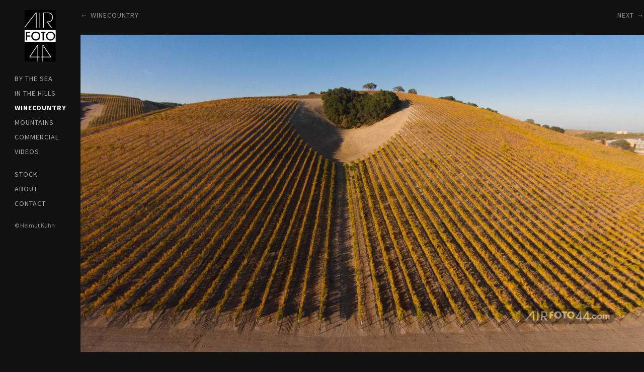

--- FILE ---
content_type: text/html; charset=utf-8
request_url: https://www.airfoto44.com/albums/winecountry/content/heart-of-wine-country/
body_size: 3147
content:
<!DOCTYPE html>
<html class="k-source-content k-lens-content">
<head>
	<meta charset="utf-8">
	<meta http-equiv="X-UA-Compatible" content="IE=edge,chrome=1">
	<meta name="viewport" content="width=device-width, initial-scale=1, minimum-scale=1, maximum-scale=1" />
	
	<meta name="description" content="Heart of Wine Country" />
	<meta name="author" content="Helmut Kuhn" />
	<meta name="keywords" content="photography, Helmut Kuhn, drone photo, drone video, aerial photography, aerials," />

	<link rel="stylesheet" type="text/css" href="/air/app/site/themes/common/css/reset.css?0.22.24" />
	<link rel="stylesheet" type="text/css" href="/air/storage/themes/madison-2-13438c6b-ea84-12b3-7d6a-493e52e8ce0e/css/kicons.css" />
	<link rel="stylesheet" type="text/css" href="/air/storage/themes/madison-2-13438c6b-ea84-12b3-7d6a-493e52e8ce0e/css/kvideo.css" />
	<link rel="stylesheet" type="text/css" href="/air/storage/themes/madison-2-13438c6b-ea84-12b3-7d6a-493e52e8ce0e/css/kshare.css" />
	<link id="koken_settings_css_link" rel="stylesheet" type="text/css" href="/settings.css.lens" />
<meta name="pinterest" content="nopin" description="Sorry, pinning of images is not permitted." /><link rel="stylesheet" href="/air/storage/plugins/image-protector-8aad8046-67d9-2d65-cd95-c4e51b775923/plugin.css" type="text/css" />
	<link rel="canonical" href="http://www.airfoto44.com/albums/winecountry/content/heart-of-wine-country/">
	<title>Heart of Wine Country - AIRfoto44 aerial photography and videos by Helmut Kuhn</title>
	<link rel="alternate" type="application/atom+xml" title="AIRfoto44 aerial photography and videos by Helmut Kuhn: Uploads from WINEcountry" href="/feed/albums/5/recent.rss" />
	<meta property="og:site_name" content="AIRfoto44 by Helmut Kuhn" />
	<meta property="og:title" content="Heart of Wine Country" />
	<meta property="og:description" content="" />
	<meta property="og:type" content="website" />
	<meta property="og:image" content="http://www.airfoto44.com/air/storage/cache/images/000/091/DJI00414,medium_large.1546534421.jpg" />
	<meta property="og:image:width" content="800" />
	<meta property="og:image:height" content="450" />
	<meta property="og:url" content="http://www.airfoto44.com/albums/winecountry/content/heart-of-wine-country/" />

	<!--[if IE]>
	<script src="/air/app/site/themes/common/js/html5shiv.js"></script>
	<![endif]-->
	<meta name="generator" content="Koken 0.22.24" />
	<meta name="theme" content="Madison 2 2.6.2" />
	<link href="/air/app/site/themes/common/css/mediaelement/mediaelementplayer.css?0.22.24" rel="stylesheet">

	<script src="//ajax.googleapis.com/ajax/libs/jquery/1.12.4/jquery.min.js"></script>
	<script>window.jQuery || document.write('<script src="/air/app/site/themes/common/js/jquery.min.js"><\/script>')</script>
	<script src="/koken.js?78ec1935b25221d0376baccb99b34939"></script>
	<script>$K.location = $.extend($K.location, {"here":"\/albums\/winecountry\/content\/heart-of-wine-country\/","parameters":{"page":1,"url":"\/albums\/winecountry\/content\/heart-of-wine-country\/","base_folder":"\/"},"page_class":"k-source-content k-lens-content"});</script>
	<link rel="alternate" type="application/atom+xml" title="AIRfoto44 by Helmut Kuhn: All uploads" href="/feed/content/recent.rss" />
	<link rel="alternate" type="application/atom+xml" title="AIRfoto44 by Helmut Kuhn: Essays" href="/feed/essays/recent.rss" />
	<link rel="alternate" type="application/atom+xml" title="AIRfoto44 by Helmut Kuhn: Timeline" href="/feed/timeline/recent.rss" />
<script src="/air/storage/themes/madison-2-13438c6b-ea84-12b3-7d6a-493e52e8ce0e/js/jquery.smooth-scroll.min.js"></script>
<script src="/air/storage/themes/madison-2-13438c6b-ea84-12b3-7d6a-493e52e8ce0e/js/jquery.sidr.min.js"></script>
<script src="/air/app/site/themes/common/js/pillar.js?0.22.24"></script>
<script src="/air/app/site/themes/common/js/jquery.pjax.js?0.22.24"></script>
<script src="/air/app/site/themes/common/js/jquery.pjax-transition.js?0.22.24"></script>
<script src="/air/app/site/themes/common/js/share.js?0.22.24"></script>
<script src="/air/storage/themes/madison-2-13438c6b-ea84-12b3-7d6a-493e52e8ce0e/js/madison.js"></script>
<script>
	Madison.nestedNav = '';
	</script>
<script type="text/javascript">
	var _gaq = _gaq || [];
	_gaq.push(['_setAccount', 'UA-941775-7']);
 	_gaq.push(['_trackPageview']);
 	_gaq.push(['_anonymizeIP', false]);
 	(function() {
	var ga = document.createElement('script'); ga.type = 'text/javascript'; ga.async = true;
	ga.src = ('https:' == document.location.protocol ? 'https://' : 'http://') + 'stats.g.doubleclick.net/dc.js';
	var s = document.getElementsByTagName('script')[0]; s.parentNode.insertBefore(ga, s);
 	})();
	// For themes that use pjax or turbolinks
	$(window).on('page:change pjax:success', function() {
	_gaq.push(['_trackPageview']);
	});
</script>
</head>
<body class="pos_left splash_t k-source-content k-lens-content">
	
	<div id="sidr-left" class="mob">
 	<section id="nav_first"><ul class="k-nav-list k-nav-root "><li><a data-koken-internal title="by the SEA" href="/albums/coast/">by the SEA</a></li><li><a data-koken-internal title="in the HILLS" href="/albums/ccc-aireals/">in the HILLS</a></li><li><a class="k-nav-current" data-koken-internal title="WINEcountry" href="/albums/winecountry/">WINEcountry</a></li><li><a data-koken-internal title="Mountains" href="/albums/mountains/">Mountains</a></li><li><a data-koken-internal title="Commercial" href="/albums/commercial/">Commercial</a></li><li><a data-koken-internal title="Videos" href="/pages/video/">Videos</a></li></ul></section>
<section id="nav_second"><ul class="k-nav-list k-nav-root "><li><a data-koken-internal title="Stock" href="/pages/stock-images/">Stock</a></li><li><a data-koken-internal title="About" href="/pages/about-airfoto44/">About</a></li><li><a data-koken-internal title="Contact" href="/pages/contact/">Contact</a></li></ul></section>
<section id="nav_third"></section>
	</div>
	<div id="mob-bttn-row">
	<div class="w">
	<div id="mob-pag-bttns" class="vcenter">
	<a href="#" data-koken-keyboard-scroll-previous><i class="kicon-angle-up"></i></a><a href="#" data-koken-keyboard-scroll-next><i class="kicon-angle-down"></i></a>
	</div>
	<a id="mob-menu" class="vcenter" href="#mob-menu"><i class="kicon-mob-menu"></i></a>
	</div>
	</div>
	<div id="page">
	<div id="col" class="align_left">
	<div class="in">
	<section>
	<header class="top">
	<div id="site_logo">
	<div class="w">
	<a href="/" class="logo" title="Home" data-koken-internal><img src="https://airphoto44.com/air//logo/AIRfoto44logo_squ.png" alt="AIRfoto44 by Helmut Kuhn" class="custom_logo"></a>
	</div>
	</div>
	</header>
	</section>
	<section>
	</section>
	<nav class="hide_mob">
	<section id="nav_first"><ul class="k-nav-list k-nav-root "><li><a data-koken-internal title="by the SEA" href="/albums/coast/">by the SEA</a></li><li><a data-koken-internal title="in the HILLS" href="/albums/ccc-aireals/">in the HILLS</a></li><li><a class="k-nav-current" data-koken-internal title="WINEcountry" href="/albums/winecountry/">WINEcountry</a></li><li><a data-koken-internal title="Mountains" href="/albums/mountains/">Mountains</a></li><li><a data-koken-internal title="Commercial" href="/albums/commercial/">Commercial</a></li><li><a data-koken-internal title="Videos" href="/pages/video/">Videos</a></li></ul></section>
<section id="nav_second"><ul class="k-nav-list k-nav-root "><li><a data-koken-internal title="Stock" href="/pages/stock-images/">Stock</a></li><li><a data-koken-internal title="About" href="/pages/about-airfoto44/">About</a></li><li><a data-koken-internal title="Contact" href="/pages/contact/">Contact</a></li></ul></section>
<section id="nav_third"></section>
	</nav>
	<div id="col-xtra">
	<div id="col-xtra-content">
	<section>
	</section>
	<section>
	© Helmut Kuhn	</section>
	</div>
	</div>
	
	</div>
	</div>
	<div id="target">
	<div class="pjax-transition-container">

	<div id="main" class="palign_center">
	<div id="main_wrap" class="calign_left">
	
	<div id="content_all_contents" class="archive_head">
	<div style="float:right;">
	
	&nbsp;
	<a href="/albums/winecountry/content/dji-0102/" class="pag next" data-bind-to-key="right" title="Next" data-koken-internal>Next</a>
	</div>
	<a href="/albums/winecountry/" class="pag back" title="View WINEcountry" data-koken-internal>WINEcountry</a>
	&nbsp;
	</div>
	
	<figure id="content-91" class="list_item">
	<div class="item_media clear" data-koken-ignore-responsive="true">
	
	<span class="img_wrap" data-koken-ignore-responsive="true">
	
	<div class="share_content">
	<span class="content-share share_button"><i></i></span>
	<div class="kshare">
	<ul class="kshare-items">
	<li>
	<a target="_blank" href="https://twitter.com/intent/tweet?text=Heart+of+Wine+Country&url=http%3A%2F%2Fwww.airfoto44.com%2Falbums%2Fwinecountry%2Fcontent%2Fheart-of-wine-country%2F" class="share-twitter"><i class="kicon-twitter"></i></a>
	    	</li>
	    	<li>
	   	 <a target="_blank" href="https://www.facebook.com/sharer.php?u=http%3A%2F%2Fwww.airfoto44.com%2Falbums%2Fwinecountry%2Fcontent%2Fheart-of-wine-country%2F" class="share-facebook" title="Share on Facebook"><i class="kicon-facebook"></i></a>
	   	</li>
	   	<li>
	    	<a href="http://pinterest.com/pin/create/button/?url=http%3A%2F%2Fwww.airfoto44.com%2Falbums%2Fwinecountry%2Fcontent%2Fheart-of-wine-country%2F&media=http%3A%2F%2Fwww.airfoto44.com%2Fair%2Fstorage%2Fcache%2Fimages%2F000%2F091%2FDJI00414%2Clarge.1546534421.jpg&description=Heart+of+Wine+Country" class="share-pinterest" title="Share on Pinterest"><i class="kicon-pinterest"></i></a>
	    	</li>
	    	<li>
	    	<a target="_blank" href="https://www.tumblr.com/widgets/share/tool?posttype=photo&content=http%3A%2F%2Fwww.airfoto44.com%2Fair%2Fstorage%2Fcache%2Fimages%2F000%2F091%2FDJI00414%2Flarge.1546534421.jpg&canonicalUrl=http%3A%2F%2Fwww.airfoto44.com%2Falbums%2Fwinecountry%2Fcontent%2Fheart-of-wine-country%2F&caption=%3Cp%3E%3Cstrong%3E%3Ca href=&quot;http%3A%2F%2Fwww.airfoto44.com%2Falbums%2Fwinecountry%2Fcontent%2Fheart-of-wine-country%2F&quot;title=&quot;Heart of Wine Country&quot;%3EHeart of Wine Country%3C/a%3E%3C/strong%3E%3C/p%3E%3Cp%3E%3C/p%3E" class="share-tumblr" title="Share on Tumblr"><i class="kicon-tumblr"></i></a>
	    	</li>
	    	<li>
	    	<a target="_blank" href="https://plus.google.com/share?url=http%3A%2F%2Fwww.airfoto44.com%2Falbums%2Fwinecountry%2Fcontent%2Fheart-of-wine-country%2F" class="share-google" title="Share on Google+"><i class="kicon-gplus"></i></a>
	    	</li>
	    	    	<li>
	    	<a href="http://www.airfoto44.com/air/storage/cache/images/000/091/DJI00414,medium_large.1546534421.jpg.dl" class="share-dl no-share" title="Download 800 x 450"><i class="kicon-dl"></i></a>
	    	</li>
	    	    </ul>
	</div>
</div>
	 
	<noscript>
	<img width="100%" class="imgframe k-lazy-loading" alt="Heart of Wine Country" data-lazy-fade="400" src="http://www.airfoto44.com/air/storage/cache/images/000/091/DJI00414,large.1546534421.jpg" />
</noscript>
<img class="imgframe k-lazy-loading" data-alt="Heart of Wine Country" data-lazy-fade="400" data-visibility="public" data-respond-to="width" data-presets="tiny,60,34 small,100,56 medium,480,270 medium_large,800,450 large,1024,576 xlarge,1600,900 huge,1600,900" data-base="/air/storage/cache/images/000/091/DJI00414," data-extension="1546534421.jpg"/>

	</span>
	
	</div>
	
	<figcaption class="cap_width">
	<h3>
	<a href="/albums/winecountry/content/heart-of-wine-country/" class="k-nav-current" data-koken-internal>Heart of Wine Country</a>
	</h3>
	
	
</figcaption>
	
	<p class="meta">
	<a href="http://www.airfoto44.com/air/storage/cache/images/000/091/DJI00414,medium_large.1546534421.jpg.dl" title="Download image">Download (800 x 450)</a>
	</p>
	
	</figure>
	</div>
	</div>

	</div> <!-- close pjax-container -->
	</div> <!-- close #target -->
	</div>	<!-- close container -->
	<footer class="main align_left"></footer>
<script src="/air/storage/plugins/image-protector-8aad8046-67d9-2d65-cd95-c4e51b775923/plugin.js"></script>
<script type="text/javascript">ImageProtect({
	size: '480',
	states: {
	menu: '1',
	overlay: '1',
	visibility: '1'
	},
	menu: {
	copyright: {
	message: 'All rights reserved',
	prepend: '1'
	},
	message: 'Helmut Kuhn',
	size: 11
	},
	theme: 'auto',
	shadow: '1',
	radius: '1',
	pinterest: '1'
});</script></body>
</html>


--- FILE ---
content_type: text/css
request_url: https://www.airfoto44.com/air/storage/themes/madison-2-13438c6b-ea84-12b3-7d6a-493e52e8ce0e/css/kicons.css
body_size: 183
content:
@font-face{font-family:kicons;src:url(../font/kicons.eot?85359698);src:url(../font/kicons.eot?85359698#iefix) format('embedded-opentype'),url(../font/kicons.woff?85359698) format('woff'),url(../font/kicons.ttf?85359698) format('truetype'),url(../font/kicons.svg?85359698#kicons) format('svg');font-weight:400;font-style:normal}[class*=" kicon-"]:before,[class^=kicon-]:before{font-family:kicons;font-style:normal;font-weight:400;speak:none;display:inline-block;text-decoration:none;width:1em;margin-right:.2em;text-align:center;font-variant:normal;text-transform:none;line-height:1em}.kicon-email:before{content:'\e800'}.kicon-facebook:before{content:'\e802'}.kicon-gplus:before{content:'\e804'}.kicon-pinterest:before{content:'\e817'}.kicon-rss:before{content:'\e80d'}.kicon-tumblr:before{content:'\e81a'}.kicon-twitter:before{content:'\e801'}.kicon-vimeo:before{content:'\e803'}.kicon-dl:before{content:'\e81f'}.kicon-box:before{content:'\e815'}.kicon-doc:before{content:'\e813'}.kicon-chat:before{content:'\e810'}.kicon-clock:before{content:'\e80e'}.kicon-cog:before{content:'\e814'}.kicon-comment:before{content:'\e80f'}.kicon-comment-empty:before{content:'\e811'}.kicon-export:before{content:'\e81d'}.kicon-export-alt:before{content:'\e81b'}.kicon-folder-empty:before{content:'\e816'}.kicon-forward:before{content:'\e818'}.kicon-heart-empty:before{content:'\e806'}.kicon-heart:before{content:'\e805'}.kicon-link:before{content:'\e819'}.kicon-location:before{content:'\e812'}.kicon-plus:before{content:'\e80b'}.kicon-plus-circled:before{content:'\e809'}.kicon-plus-squared:before{content:'\e80a'}.kicon-plus-squared-small:before{content:'\e81c'}.kicon-star:before{content:'\e807'}.kicon-star-empty:before{content:'\e808'}.kicon-tag:before{content:'\e80c'}.kicon-angle-up:before{content:'\e829'}.kicon-angle-down:before{content:'\e828'}.kicon-mob-menu:before{content:'\e81e'}

--- FILE ---
content_type: text/css
request_url: https://www.airfoto44.com/settings.css.lens
body_size: 5846
content:
@import url(/air/storage/themes/madison-2-13438c6b-ea84-12b3-7d6a-493e52e8ce0e/css/titles/source.css);@import url(/air/storage/themes/madison-2-13438c6b-ea84-12b3-7d6a-493e52e8ce0e/css/headers/source.css);@import url(/air/storage/themes/madison-2-13438c6b-ea84-12b3-7d6a-493e52e8ce0e/css/body/source.css);@import url(/air/storage/themes/madison-2-13438c6b-ea84-12b3-7d6a-493e52e8ce0e/css/nav/source.css);@import url(/air/storage/themes/madison-2-13438c6b-ea84-12b3-7d6a-493e52e8ce0e/css/natural/kshare.css);*{box-sizing:border-box;-webkit-tap-highlight-color:rgba(0,0,0,0);-webkit-tap-highlight-color:transparent}body{color:#909090;background:#111111;font-size:14px;line-height:1.5;letter-spacing:0px;text-align:left;-webkit-font-smoothing:subpixel-antialiased;-webkit-text-size-adjust:100%;-moz-osx-font-smoothing:auto}img{-ms-interpolation-mode:bicubic;vertical-align:bottom}a{color:#ffffff;-webkit-transition:color .2s linear;transition:color .2s linear;text-decoration:none}a:hover{color:#ffffff}a.inherit,a.pag{color:inherit}a.pag{font-size:90%;text-transform:uppercase;font-size:14px;letter-spacing:1px;text-decoration:none!important}a.pag.back:before{content:"\2190";padding-right:5px}a.pag.next:after{content:"\2192";padding-left:5px}h1,h2,h3,h4,h5,h6{font-weight:700;color:#ffffff;text-transform:none}h1 a,h2 a,h3 a,h4 a,h5 a,h6 a{text-decoration:none;color:inherit}h1{font-size:21px}h1,h1 time{margin:0 0 1em}h1 time{font-size:16px;text-transform:none;letter-spacing:0;color:#ffffff}h2{margin:0;font-size:18px}h3{margin:0 0 .3em;font-size:13px}h4{font-size:13px}h5{font-size:12px}h6{font-size:10px}p{margin:0 0 1em}b,strong{font-weight:700}em,i{font-style:italic}small{font-size:80%}fieldset{position:relative;margin:0 0 .5rem}label{font-size:.875rem;color:#ffffff;cursor:pointer;display:block;font-weight:400;margin-bottom:.5em;text-align:left}.button,button,input[type=button],input[type=reset],input[type=submit]{font-size:11px;letter-spacing:1px;text-transform:uppercase;text-align:center;display:inline-block;border:0;padding:.5rem 1.5rem;margin:0 0 1.5em;text-decoration:none;white-space:nowrap;background-color:#4d4b49;color:#ffffff;cursor:pointer;outline:0;vertical-align:bottom;-webkit-transition:all .2s ease-in-out;transition:all .2s ease-in-out}.button:disabled,button:disabled,input[type=button]:disabled,input[type=reset]:disabled,input[type=submit]:disabled{opacity:.5}input[type=email],input[type=number],input[type=password],input[type=search],input[type=tel],input[type=text],input[type=url],select,textarea{display:block;color:#909090;font-size:13px;font-family:inherit;padding:.5em;height:auto;width:100%;margin:0 0 1em;background-color:transparent;outline:none;border-radius:0;border:1px solid rgba(255,255,255,0.1);-webkit-appearance:none;-webkit-tap-highlight-color:rgba(0,0,0,0);-webkit-transition:all .2s ease-in-out;transition:all .2s ease-in-out;box-sizing:border-box}input[type=email],input[type=number],input[type=password],input[type=search],input[type=tel],input[type=text],input[type=url],textarea{-webkit-appearance:none;-moz-appearance:none;appearance:none}input[type=email]:focus,input[type=number]:focus,input[type=password]:focus,input[type=search]:focus,input[type=tel]:focus,input[type=text]:focus,input[type=url]:focus,select:focus,textarea:focus{color:#ffffff;border-color:rgba(255,255,255,0.4);outline:0}input::-webkit-input-placeholder,textarea::-webkit-input-placeholder{color:rgba(255,255,255,0.44)}input:-moz-placeholder,textarea:-moz-placeholder{color:rgba(255,255,255,0.44)}input[type=checkbox],input[type=file],input[type=radio],select{margin:0 0 1rem}input[type=checkbox]+label,input[type=radio]+label{display:inline-block;margin-left:.5rem;margin-right:1rem;margin-bottom:0;vertical-align:baseline}textarea[rows]{height:auto}textarea{max-width:100%}.k-contact-form{width:60%}@media only screen and (max-width:767px){.k-contact-form{width:100%}}.k-contact-form-success{border-top:1px solid #ffffff;border-bottom:1px solid #ffffff;padding:1em 0}.k-contact-form-success:before{content:'✔';color:#ffffff;margin-right:6px}.k-contact-form-required-field label:after{content:'*';color:red}.k-content-form-processing{opacity:.5}.k-content-form-processing button[type=submit]{pointer-events:none!important}.k-contact-form-error label:before{position:absolute;right:0;color:red;content:"This field is required"}.k-contact-form-error input[type=color],.k-contact-form-error input[type=date],.k-contact-form-error input[type=datetime-local],.k-contact-form-error input[type=datetime],.k-contact-form-error input[type=email],.k-contact-form-error input[type=month],.k-contact-form-error input[type=number],.k-contact-form-error input[type=password],.k-contact-form-error input[type=search],.k-contact-form-error input[type=tel],.k-contact-form-error input[type=text],.k-contact-form-error input[type=time],.k-contact-form-error input[type=url],.k-contact-form-error input[type=week],.k-contact-form-error textarea{border-color:red}body.k-lens-login{background:rgba(17,17,17,1)}#klogin_bg{display:table;position:absolute;width:100%;height:100%}#klogin_form{position:absolute;top:50%;left:50%;-webkit-transform:translate(-50%,-50%);transform:translate(-50%,-50%);overflow:hidden}#klogin_form .form{text-align:center}#klogin_title{margin-bottom:2em}#klogin_title img{margin:0 auto}.klogin_button{width:250px}#klogin_logo{width:calc(160px - (29px*2));margin:0 auto}#klogin_form input[type=password]{width:250px;color:#666666;display:block;margin:0 auto 1em;text-align:center}#klogin_form button,#klogin_form input[type=password]{color:#666666;border-color:rgba(0,0,0,0.15)}#klogin_form button:hover,#klogin_form input[type=password]:focus{color:#000000;border-color:rgba(0,0,0,0.3)}.item_meta{font-size:10px;color:#666666;white-space:nowrap;font-weight:400}.body_small{font-size:12px}.trunc{display:block;overflow:hidden;-moz-text-overflow:ellipsis;-webkit-text-overflow:ellipsis;text-overflow:ellipsis;white-space:nowrap;width:100%}.tag:before{content:"#"}.archive_head{margin-bottom:2em}.fright{float:right}.fleft{float:left}.align_right{text-align:right}.align_left{text-align:left}.align_center{text-align:center}.clear:after,.clear:before{content:" ";display:table}.clear:after{clear:both}ul.inline{list-style:none}ul.inline,ul.inline li{display:inline-block}.meta{margin:1em 0 0;font-size:10px}.meta,.meta a,.meta a:visited{color:#666666}.meta a:hover{color:#aaaaaa}.meta:empty{margin-top:0}#title_ph{display:block;width:100%;height:75px;line-height:75px;text-align:center;font-size:14px;background:#ddd;color:#000}.imgframe,.k-content,.k-video{padding:0px;background:#000000}.imgframe{display:block}a.k-link-lightbox{cursor:-webkit-zoom-in;cursor:-moz-zoom-in}.vid_play,.vid_time{visibility:hidden;opacity:0;-webkit-transition:opacity 1s;transition:opacity 1s}.vid_play{left:calc(8px + 0px);font-size:18px;line-height:16px;-webkit-font-smoothing:antialiased}.vid_play,.vid_time{position:absolute;bottom:calc(8px + 0px);z-index:1;color:#fff}.vid_time{right:calc(8px + 0px);padding:1px 5px;background:rgba(0,0,0,.5);font-size:11px;line-height:14px;font-family:Helvetica Neue,Helvetica,Arial,sans-serif;border-radius:3px}.kpgriditem.loaded .vid_play{visibility:visible;opacity:1}.kpgriditem.loaded .vid_time{visibility:visible;opacity:1}.type_video .vid_time:empty{display:none}footer.main{text-align:left;padding:0 10px;font-size:11px}footer.main section{margin-bottom:24px}footer.main.align_center{text-align:center}footer.main.align_right{text-align:right}#col{position:fixed;height:100%;top:0;overflow:auto;font-size:12px;color:#909090;width:160px;text-align:left;background:rgba(17,17,17,1);z-index:100}#col a{text-decoration:none}#col .in{padding:20px 29px 0}#col section{margin-bottom:24px}#col section:empty{margin-bottom:0}.logo{display:inline-block}img.custom_logo{max-width:100%;width:100%;height:auto}#site_logo{display:table;width:100%}#site_logo .w{display:table-cell;vertical-align:middle}#col.align_center #site_logo .w{text-align:center}h1.site_title{text-transform:uppercase;color:#ffffff;font-size:18px;line-height:21px;font-weight:400;text-transform:normal;letter-spacing:0px;margin-bottom:0px}header.index{position:relative;padding-bottom:2em;clear:both}header.index.anim_on{display:none}nav{text-transform:uppercase;font-size:14px;letter-spacing:1px}nav li{margin-bottom:8px}nav ul ul{margin-top:8px;margin-left:5px}nav a{display:block;cursor:pointer}nav a:active,nav a:link,nav a:visited{color:#aaaaaa}nav a:hover{color:#dddddd;text-decoration:none}nav a.k-nav-current{font-weight:700;color:#ffffff!important}#main{margin-left:160px;overflow:visible;padding:0 0px 2.5em 0px;position:relative}#main.strip_1{margin-right:calc(27px + 15px)}#main_wrap{margin:0 auto}#main .list_item{width:100%;margin-bottom:2.5em}#main .caption h2{word-wrap:break-word}.item_media{position:relative}.item_media.align_center{text-align:center}.item_media.align_center .img_wrap{margin:0 auto}figure.list_item .item_media img{max-height:800px}#main .media-meta{width:100%;margin-top:1em;line-height:10px}#main .media-meta time{padding-right:5px}#main .media-meta ol.exif,#main .media-meta time{display:inline}#main ol.exif li{display:inline;font-size:10px;color:#666666;line-height:1;margin:0;padding:0 5px 0 0}#main ol.exif li:last-child{padding-right:0}#page{margin:20px auto 0;text-align:left;overflow:auto}span.img_wrap{display:inline-block;position:relative}.kpgriditem span.img_wrap{display:block;height:auto}figcaption{clear:both;margin:1em 0 0}.cap_width{width:70%}#main.palign_left{text-align:left}#main.palign_right{text-align:right}#main.palign_center{text-align:center}#main.palign_left #main_wrap{margin-right:auto;margin-left:0}#main.palign_right #main_wrap{margin-right:0;margin-left:auto}#main.palign_center #main_wrap{margin-right:auto;margin-left:auto}#main_wrap.calign_left{text-align:left;margin-right:auto;margin-left:0}#main_wrap.calign_right{text-align:right;margin-right:0;margin-left:auto}#main_wrap.calign_center{text-align:center;margin-right:auto;margin-left:auto}#main_wrap.calign_right .imgframe,#main_wrap.calign_right figcaption,#main_wrap.calign_right header{margin-right:0;margin-left:auto}#main_wrap.calign_center .imgframe,#main_wrap.calign_center figcaption,#main_wrap.calign_center header{margin-left:auto;margin-right:auto}#content_scroll{top:20px;position:fixed;width:27px;right:15px;z-index:1}.bttn_pag{width:27px;height:27px;line-height:27px;text-align:center;display:block;font-size:15px;color:#909090;border:1px solid #222222;margin-bottom:6px;background:#222222;-webkit-transition:all .2s linear;transition:all .2s linear}.bttn_pag i{padding-left:2px;position:relative}.bttn_pag.up i{top:-1px}.item_media .share_content{position:absolute;top:calc(0px + 7px);left:calc(0px + 7px);z-index:999}.item_media div.kshare{margin-top:0;left:0;box-shadow:none}.content-share{opacity:0;background-color:rgba(0,0,0,.25);-webkit-transition:all .3s linear;transition:all .3s linear}.content-share,.content-share i{display:block;width:27px;height:27px}.content-share.active i,.content-share i{background-color:transparent;background-position:50% 50%;background-repeat:no-repeat}.img_wrap:hover .content-share{opacity:1}#kpgrid_content:after{content:"\0020";display:block;height:0;clear:both;visibility:hidden}body.k-lens-album #kpgrid figure{padding-bottom:0px}body.k-lens-albums #kpgrid figure{padding-bottom:0px}body.k-lens-archive-albums #kpgrid figure{padding-bottom:0px}body.k-lens-archive-contents #kpgrid figure{padding-bottom:0px}body.k-lens-contents #kpgrid figure{padding-bottom:0px}body.k-lens-favorites #kpgrid figure{padding-bottom:0px}body.k-lens-index #kpgrid figure{padding-bottom:0px}body.k-lens-set #kpgrid figure{padding-bottom:0px}body.k-lens-sets #kpgrid figure{padding-bottom:0px}.kpgriditem{position:relative}.kpgriditem,.kpgriditem img{display:none}.kpgriditem img{width:100%;max-width:100%}.kpgriditem img.k-lazy-loaded{height:auto}.pillar .kpgriditem,.pillar .kpgriditem img{display:block}.kpgriditem .grid_img{position:relative;display:block}#kpgrid_content .cap_width{width:100%}#kpgrid_content.spin_1.flower img.k-lazy-loading{background-repeat:no-repeat;background-position:50%;background-size:16px 16px;background-image:url(/air/storage/themes/madison-2-13438c6b-ea84-12b3-7d6a-493e52e8ce0e/css/natural/spinner.gif)}body.k-lens-album #kpgrid{margin-left:calc(-10px/2);margin-right:calc(-10px/2)}body.k-lens-albums #kpgrid{margin-left:calc(-30px/2);margin-right:calc(-30px/2)}body.k-lens-archive-albums #kpgrid{margin-left:calc(-30px/2);margin-right:calc(-30px/2)}body.k-lens-archive-contents #kpgrid{margin-left:calc(-5px/2);margin-right:calc(-5px/2)}body.k-lens-contents #kpgrid{margin-left:calc(-5px/2);margin-right:calc(-5px/2)}body.k-lens-favorites #kpgrid{margin-left:calc(-15px/2);margin-right:calc(-15px/2)}body.k-lens-index #kpgrid{margin-left:calc(-15px/2);margin-right:calc(-15px/2)}body.k-lens-set #kpgrid{margin-left:calc(-30px/2);margin-right:calc(-30px/2)}body.k-lens-sets #kpgrid{margin-left:calc(-30px/2);margin-right:calc(-30px/2)}div.paginate{width:100%;margin-bottom:50px}div.paginate div.nav,div.paginate ol{display:inline-block}div.paginate ol{list-style:none}div.paginate ol li{display:inline;margin-right:10px}div.paginate a{color:inherit;text-transform:uppercase;font-size:14px;letter-spacing:1px}div.paginate a.k-pagination-current{cursor:default;color:#ffffff;font-weight:700}body.k-source-event,body.k-source-events h1{margin-bottom:24px}ul.k-mosaic.edge>li{margin:8px 8px 0 0}article{margin-bottom:2em}article header{width:100%;margin-bottom:1em}article header a{text-decoration:none}article header .item_meta{display:inline;padding:0;margin:0}article header h1{margin:1em 0 0}article h1,article h2,article h3{margin:0 0 4px}article ul{list-style:disc}article ol,article ul{list-style-position:inside;margin:0 0 1em}article ol{list-style:decimal}article footer{margin:1em 0;font-size:10px}article footer,article footer a{color:#666666}article .share_button{text-decoration:none}article footer .share_button:hover,article footer a:hover{color:#aaaaaa}article span.date{font-size:11px;text-transform:uppercase}article .share_content{display:inline-block}article blockquote{color:#777777;border-left:1px solid #222222;margin:2em 1em;padding-left:1em;font-size:15px;line-height:21px}.k-content img{max-width:100%}.k-content-embed{margin:2em 0}article .k-content-text{margin:0;padding:15px 15px 15px;background:#000000}article .k-content-text span{display:block}article .k-content-title{color:#ffffff;font-weight:700;font-size:14px}article .k-content-caption{color:#777777;font-size:12px}article .k-video{margin:0 auto}div#feat-essays{overflow:auto;margin:30px 0}div#feat-essays h2{margin-bottom:2em}div#feat-essays time{display:block}div#essay-list div{width:30%;float:left;margin:0 5% 30px 0}div#essay-list div:nth-child(3n+3){margin-right:0!important}div#essay-list div:nth-child(3n+1){clear:left}div#feat-essays h3,div#feat-essays img,div#feat-essays time{margin-bottom:.5em}div.essay_pag{margin:4em 0}div.essay_pag ul{list-style:none;display:table;width:100%}div.essay_pag ul li{display:table-row}div.essay_pag span.cell{display:table-cell;width:50%}div.essay_pag time{display:block}div.essay_pag p{margin-bottom:0}div.essay_pag h3,div.essay_pag time{margin-bottom:.5em}div.essay_pag span.cell:first-child{padding-right:2.5%}div.essay_pag span.cell:last-child{padding-left:2.5%}div.essay_pag span.cell.right{text-align:right}ol.meta_list{margin-bottom:2em}ol.meta_list li a{display:block;width:100%;margin-bottom:1em;color:#909090}ol.meta_list li a span.count{color:#909090;float:right;-webkit-transition:color .2s linear;transition:color .2s linear}ol.meta_list li a:hover,ol.meta_list li a:hover span.count{color:#ffffff}.slideshow_pag{margin:1em 0}div#kdiscuss{margin-top:1em}#contents.flower img.k-lazy-loading{background-repeat:no-repeat;background-position:50%;background-size:16px 16px;background-image:url(/air/storage/themes/madison-2-13438c6b-ea84-12b3-7d6a-493e52e8ce0e/css/natural/spinner.gif)}#nprogress{pointer-events:none;-webkit-pointer-events:none}#nprogress .bar{background:#000;position:fixed;z-index:9999;top:0;left:0;width:100%;height:1px}.spinner_pos{position:absolute;left:50%;top:50%;height:20px;width:20px;margin-left:calc((20px / 2) * -1);margin-top:calc((20px / 2) * -1);z-index:999;opacity:0;-webkit-transition:opacity .5s;transition:opacity .5s}.spinner_pos.active{opacity:1}.spinner{height:100%;width:100%;margin:0 auto;position:relative;-webkit-animation:rotation 0.7s infinite linear;animation:rotation 0.7s infinite linear;border:1px solid #222222;border-radius:100%}.spinner:before{content:"";display:block;position:absolute;left:-1px;top:-1px;height:100%;width:100%;border-top:1px solid #ffffff;border-left:1px solid transparent;border-bottom:1px solid transparent;border-right:1px solid transparent;border-radius:100%;box-sizing:content-box}@-webkit-keyframes rotation{0%{-webkit-transform:rotate(0deg)}to{-webkit-transform:rotate(359deg)}}@keyframes rotation{0%{transform:rotate(0deg)}to{transform:rotate(359deg)}}.kloading{display:none;position:fixed;z-index:1;background:rgba(17,17,17,1);height:20px;width:20px;bottom:29px}.kloading .spinner_pos{position:relative;margin-left:0;left:0}.kloading .spinner{border-color:#222222}.kloading .spinner:before{border-top-color:#ffffff}body.k-lightbox-loading .kloading,body.k-pjax-loading .kloading{display:block}.kloading .gif_loader{width:16px;height:16px;display:block;background-repeat:no-repeat;background-position:50%;background-size:16px 16px;background-image:url(/air/storage/themes/madison-2-13438c6b-ea84-12b3-7d6a-493e52e8ce0e/css/natural/spinner.gif)}#col.align_left .kloading{left:29px}#col.align_center .kloading{left:calc((160px / 2) - (20px / 2))}#col.align_right .kloading{left:calc(160px - 20px - 29px)}body.pos_right #col.align_left .kloading{left:auto;right:calc(160px - 29px - 20px)}body.pos_right #col.align_center .kloading{left:auto;right:calc((160px / 2) - (20px / 2))}body.pos_right #col.align_right .kloading{left:auto;right:29px}.mob{display:none;position:absolute;position:fixed;top:0;height:100%;z-index:999999;width:240px;overflow-x:none;overflow-y:auto;background:#ffffff;box-shadow:inset -4px 4px 8px rgba(0,0,0,.4)}.mob .mob-inner{padding:0 0 15px}.mob .mob-inner>p{margin-left:15px;margin-right:15px}.mob.right{left:auto;right:-260px}.mob.left{left:-260px;right:auto}.mob h1,.mob h2,.mob h3,.mob h4,.mob h5,.mob h6{font-size:11px;font-weight:400;padding:0 15px;margin:0 0 5px;color:#666666;line-height:24px}.mob a{border-bottom:none}.mob ul{display:block;margin:10px 0 20px;padding:0}.mob ul li{display:block;margin:0;line-height:36px;border-bottom:none}.mob ul li a,.mob ul li span{padding:0 20px;display:block;text-decoration:none;color:#666666;text-align:left;position:relative;text-transform:uppercase;font-size:14px;letter-spacing:1px}.mob ul li ul{border-bottom:none;margin:0}.mob ul li ul li{line-height:40px;font-size:13px}.mob ul li ul li:last-child{border-bottom:none}.mob ul li ul li a,.mob ul li ul li span{padding-left:30px}.mob ul li ul li ul li a,.mob ul li ul li ul li span{padding-left:45px}.mob ul li ul li ul li ul li a,.mob ul li ul li ul li ul li span{padding-left:60px}.mob ul li ul li ul li ul li ul li a,.mob ul li ul li ul li ul li ul li span{padding-left:75px}.mob ul li a.k-nav-current{color:#000000;font-weight:700}#mob-bttn-row{display:none;background:rgba(17,17,17,1);text-align:left;z-index:9999;position:fixed;top:0;left:0}#mob-bttn-row,#mob-bttn-row .w{width:100%;height:50px}#mob-bttn-row .w{position:relative;padding:0 15px}#mob-bttn-row .vcenter{top:50%;position:relative;-webkit-transform:translateY(-50%);transform:translateY(-50%)}#mob-menu{display:inline-block;position:absolute;top:0;left:0;height:50px;line-height:50px;padding:0 15px;margin-left:-15px;font-size:21px;color:#aaaaaa;text-decoration:none}#mob-pag-bttns{float:right;margin-right:-15px}#mob-pag-bttns a{font-size:21px;width:40px;height:50px;line-height:50px;text-align:center;display:inline-block;color:#aaaaaa;text-decoration:none}body.sidr-open #mob-bttn-row{left:240px}body.k-lens-archive-essays #main_wrap,body.k-lens-essay #main_wrap,body.k-lens-essays #main_wrap,body.k-lens-page #main_wrap{max-width:960px}body.k-lens-albums #main_wrap,body.k-lens-archive-albums #main_wrap,body.k-lens-set #main_wrap,body.k-lens-sets #main_wrap{max-width:1600px}body.k-lens-album #main_wrap,body.k-lens-archive-contents #main_wrap,body.k-lens-contents #main_wrap{max-width:1600px}body.k-lens-favorites #main_wrap,body.k-lens-index #main_wrap{max-width:1600px}body.k-lens-categories #main_wrap,body.k-lens-category #main_wrap,body.k-lens-day-timeline #main_wrap,body.k-lens-tag #main_wrap,body.k-lens-tags #main_wrap,body.k-lens-timeline #main_wrap{max-width:800px}body.k-lens-faveslideshow #main_wrap{max-width:1600px}body.pos_right #col{right:0;left:auto}body.pos_right #main{margin-left:0;margin-right:160px;padding-left:0px}body.pos_right #main .list_item{float:right}body.pos_right #content_scroll{left:15px;right:auto}body.pos_right #main.strip_1{margin-left:calc(27px + 15px);padding-right:0px;margin-right:160px}body.pos_right .kloading{left:auto;right:29px}body.pos_right.k-lens-essay .main_wrap,body.pos_right.k-lens-essays .main_wrap{width:100%}.social{margin-bottom:24px}.social span.fb{margin-bottom:5px}.social span.fb,.social span.tw{display:block}.social>span,.social iframe{vertical-align:baseline!important}.social-links li:after{content:"\00a0\00a0"}#col.align_center .social span.tw iframe{margin-right:-26px}#splash.show_flower{background-repeat:no-repeat;background-position:50%;background-size:16px 16px;background-image:url(/air/storage/themes/madison-2-13438c6b-ea84-12b3-7d6a-493e52e8ce0e/css/natural/spinner.gif)}body.k-lens-splash,body.k-lens-splash_featured_albums,html.k-lens-splash,html.k-lens-splash_featured_albums{margin:0;padding:0;height:100%;width:100%;position:relative}body.k-lens-splash #page,body.k-lens-splash #splash,body.k-lens-splash #target,body.k-lens-splash .pjax-transition-container,body.k-lens-splash_featured_albums #page,body.k-lens-splash_featured_albums #splash,body.k-lens-splash_featured_albums #target,body.k-lens-splash_featured_albums .pjax-transition-container{height:100%!important;padding:0;margin:0}body.k-lens-splash #splash,body.k-lens-splash_featured_albums #splash{position:relative}body.k-lens-splash .spinner_pos,body.k-lens-splash_featured_albums .spinner_pos{opacity:1}body.k-lens-splash #splash.bleed_1,body.k-lens-splash_featured_albums #splash.bleed_1{margin-left:160px!important}body.pos_right #splash.bleed_1,body.pos_right #splash.bleed_1 .spinner_pos{margin-right:160px!important;margin-left:0!important}body.k-lens-splash .k-note-pulse,body.k-lens-splash_featured_albums .k-note-pulse{text-align:center}@media only screen and (max-width:1024px){.cap_width{width:100%!important}}@media only screen and (min-width:768px) and (max-width:959px){.img_wrap .share_content{display:none}ol.exif.fright{float:none}.cap_width{width:100%!important}div#essay-list div{width:45%;float:left;margin:0 5% 30px 0}div#essay-list div:nth-child(2n+2){margin-right:0!important}div#essay-list div:nth-child(2n+1){clear:left}div#essay-list div:nth-child(3n+3){margin-right:5%!important}div#essay-list div:nth-child(3n+1){clear:none}}@media only screen and (max-width:767px){#page{margin-top:50px}body.k-lens-splash #col,body.k-lens-splash #mob-pag-bttns,body.k-lens-splash_featured_albums #col,body.k-lens-splash_featured_albums #mob-pag-bttns,body.k-lens-splash_featured_albums footer,body.k-lens-splash footer,body.k-lightbox-loading .kloading,body.k-pjax-loading .kloading{display:none}body.k-lens-splash #splash.bleed_1,body.k-lens-splash_featured_albums #splash.bleed_1{margin-left:0!important;margin-right:0!important}body.k-lens-splash.splash_t1 #page,body.k-lens-splash_featured_albums.splash_t1 #page{margin-top:50px}body.k-lens-splash.splash_t1 #col,body.k-lens-splash_featured_albums.splash_t1 #col{display:block}.hide_mob{display:none}.logo{max-width:120px}#col{position:relative;top:0;width:100%;height:auto}#col .in{padding:0 15px}#col section{margin-bottom:0;padding-bottom:1em}#col section:empty{padding-bottom:0}nav *{display:block}#main,#main.strip_1{margin-left:0!important;margin-right:0!important;padding:15px!important}#main .list_item{float:none}#mob-bttn-row{display:inline-block}.img_wrap .share_content,.k-source-essay #mob-pag-bttns,.k-source-page #mob-pag-bttns{display:none}.cap_width{width:100%!important}div#essay-list div{width:45%;float:left;margin:0 5% 30px 0}div#essay-list div:nth-child(2n+2){margin-right:0!important}div#essay-list div:nth-child(2n+1){clear:left}div#essay-list div:nth-child(3n+3){margin-right:5%!important}div#essay-list div:nth-child(3n+1){clear:none}footer.main{padding:15px}}@media only screen and (min-width:480px) and (max-width:767px){body.k-lens-splash #page,body.k-lens-splash_featured_albums #page{margin-top:0}body.k-lens-splash #mob-bttn-row,body.k-lens-splash_featured_albums #mob-bttn-row{background:transparent}body.k-lens-splash #mob-menu,body.k-lens-splash_featured_albums #mob-menu{color:#fff}}@media only screen and (min-width:1025px){.bttn_pag:hover{color:#000000;border:1px solid #ffffff;background:#ffffff}}@media only screen and (min-width:1280px){#main figure.list_item .item_media img{max-height:1180px}}@media only screen and (min-height:1000px){#main figure.list_item .item_media img{max-height:1180px}}

.k-mosaic{position:relative;display:block;list-style:none;padding:0;margin:0}.k-mosaic:after,.k-mosaic:before{content:" ";display:table}.k-mosaic:after{clear:both}.k-mosaic>li{display:inline;height:auto;float:left;font-size:0!important;line-height:0!important;box-sizing:border-box}.k-mosaic img{max-height:none!important;vertical-align:baseline}.k-mosaic-1>li{width:100%}.k-mosaic-1>li:nth-of-type(n){clear:none}.k-mosaic-1>li:nth-of-type(1n+1){clear:both}.k-mosaic-2>li{width:50%}.k-mosaic-2>li:nth-of-type(n){clear:none}.k-mosaic-2>li:nth-of-type(2n+1){clear:both}.k-mosaic-3>li{width:33.333333333%}.k-mosaic-3>li:nth-of-type(n){clear:none}.k-mosaic-3>li:nth-of-type(3n+1){clear:both}.k-mosaic-4>li{width:25%}.k-mosaic-4>li:nth-of-type(n){clear:none}.k-mosaic-4>li:nth-of-type(4n+1){clear:both}.k-mosaic-5>li{width:20%}.k-mosaic-5>li:nth-of-type(n){clear:none}.k-mosaic-5>li:nth-of-type(5n+1){clear:both}.k-mosaic-6>li{width:16.66667%}.k-mosaic-6>li:nth-of-type(n){clear:none}.k-mosaic-6>li:nth-of-type(6n+1){clear:both}.k-mosaic-7>li{width:14.28571%}.k-mosaic-7>li:nth-of-type(n){clear:none}.k-mosaic-7>li:nth-of-type(7n+1){clear:both}.k-mosaic-8>li{width:12.5%}.k-mosaic-8>li:nth-of-type(n){clear:none}.k-mosaic-8>li:nth-of-type(8n+1){clear:both}.k-mosaic-9>li{width:11.11111%}.k-mosaic-9>li:nth-of-type(n){clear:none}.k-mosaic-9>li:nth-of-type(9n+1){clear:both}.k-mosaic-10>li{width:10%}.k-mosaic-10>li:nth-of-type(n){clear:none}.k-mosaic-10>li:nth-of-type(10n+1){clear:both}.k-mosaic.edge>li{margin:1px 1px 0 0}.k-mosaic-1.edge li:first-child,.k-mosaic-2.edge>li:nth-of-type(-n+2),.k-mosaic-3.edge>li:nth-of-type(-n+3),.k-mosaic-4.edge>li:nth-of-type(-n+4),.k-mosaic-5.edge>li:nth-of-type(-n+5),.k-mosaic-6.edge>li:nth-of-type(-n+6),.k-mosaic-7.edge>li:nth-of-type(-n+7),.k-mosaic-8.edge>li:nth-of-type(-n+8),.k-mosaic-9.edge>li:nth-of-type(-n+9),.k-mosaic-10.edge>li:nth-of-type(-n+10){margin-top:0!important}.k-mosaic-1.edge li,.k-mosaic-2.edge>li:nth-of-type(2n),.k-mosaic-3.edge>li:nth-of-type(3n),.k-mosaic-4.edge>li:nth-of-type(4n),.k-mosaic-5.edge>li:nth-of-type(5n),.k-mosaic-6.edge>li:nth-of-type(6n),.k-mosaic-7.edge>li:nth-of-type(7n),.k-mosaic-8.edge>li:nth-of-type(8n),.k-mosaic-9.edge>li:nth-of-type(9n),.k-mosaic-10.edge>li:nth-of-type(10n),.k-mosaic-uneven:last-child{margin-right:0!important}.k-mosaic-2.edge>li:nth-of-type(2n+1),.k-mosaic-3.edge>li:nth-of-type(3n+1),.k-mosaic-4.edge>li:nth-of-type(4n+1),.k-mosaic-5.edge>li:nth-of-type(5n+1),.k-mosaic-6.edge>li:nth-of-type(6n+1),.k-mosaic-7.edge>li:nth-of-type(7n+1),.k-mosaic-8.edge>li:nth-of-type(8n+1),.k-mosaic-9.edge>li:nth-of-type(9n+1),.k-mosaic-10.edge>li:nth-of-type(10n+1){margin-left:0!important}

h3 {
font-weight: normal;
color:#aaa;
}


.mob {
background-color: rgb(25, 25, 25);
}

.mob ul li a, .mob ul li span {
color:#eee;
font-size: 18px;
letter-spacing: 0px;
}
.mob ul li a.k-nav-current {
color:#fff;
font-weight: bold;
}

#mob-bttn-row .w {
background-color:#111;
background-image: url(logo/AIRfoto44long_160.png);
	background-repeat: no-repeat;
background-position-x: center;
background-position-y: 10px;
}

h1 {
font-size:20px;
font-weight: 500;
}

@media only screen and (max-width: 767px) {
header {
display: none;    
}
#col section {
display: none;
}
}




--- FILE ---
content_type: text/css
request_url: https://www.airfoto44.com/air/storage/themes/madison-2-13438c6b-ea84-12b3-7d6a-493e52e8ce0e/css/natural/kshare.css
body_size: -153
content:
div.kshare,ul.kshare-items li a{background:#f7f3f0!important;color:#4d4b49!important}.content-share i{background-image:url([data-uri])}